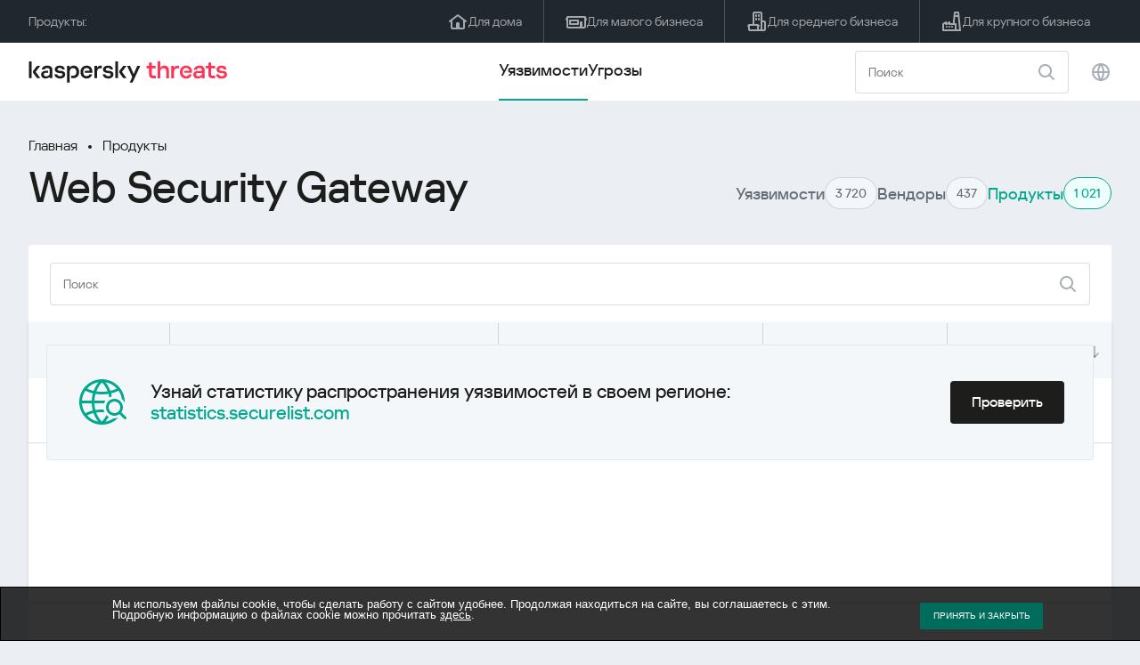

--- FILE ---
content_type: text/html; charset=UTF-8
request_url: https://threats.kaspersky.com/ru/product/Web-Security-Gateway/?s_post_type=vulnerability&orderby=detect_date&meta_key=true&order=DESC
body_size: 8194
content:


<!DOCTYPE HTML>
<html lang="ru">
<head>
    <meta charset="UTF-8"/>
    <link rel="icon" type="image/svg+xml" href="https://threats.kaspersky.com/content/themes/kasthreat2/assets/frontend/images/favicon.ico">
    <link rel="stylesheet" crossorigin href="https://threats.kaspersky.com/content/themes/kasthreat2/assets/frontend/css/main.css">
    <link rel="stylesheet" crossorigin href="https://threats.kaspersky.com/content/themes/kasthreat2/assets/frontend/css/custom.css">
    <meta name="viewport" content="width=device-width, initial-scale=1.0"/>

    <title>Kaspersky Threats — Web Security Gateway</title>

    <script type="module" crossorigin src="https://threats.kaspersky.com/content/themes/kasthreat2/assets/frontend/js/main.js"></script>

    <script type="module" crossorigin src="https://threats.kaspersky.com/content/themes/kasthreat2/assets/frontend/js/jquery-3.7.1.min.js"></script>
    <script type="module" crossorigin src="https://threats.kaspersky.com/content/themes/kasthreat2/assets/frontend/js/custom.js"></script>
    <script language="JavaScript" type="text/javascript" src="//media.kaspersky.com/tracking/omniture/s_code_single_suite.js"></script>
    
    <meta name='robots' content='max-image-preview:large' />
<link rel='stylesheet' id='redux-extendify-styles-css' href='https://threats.kaspersky.com/content/plugins/redux-framework/redux-core/assets/css/extendify-utilities.css' type='text/css' media='all' />
<link rel='stylesheet' id='ktn_style-css' href='https://threats.kaspersky.com/content/plugins/kav-threat-news/assets/css/style.css' type='text/css' media='all' />
<script type='text/javascript' src='https://threats.kaspersky.com/content/plugins/kaspersky-cookies-notification/languages/ru_RU/alert_text.js' id='kasp-cookie-alert-text-js'></script>
<script type='text/javascript' src='https://threats.kaspersky.com/content/plugins/kaspersky-cookies-notification/scripts/alert.js' id='kasp-cookie-alert-js'></script>
<link rel="https://api.w.org/" href="https://threats.kaspersky.com/ru/wp-json/" /><link rel="canonical" href="https://threats.kaspersky.com/ru/product/Web-Security-Gateway/" />
<link rel='shortlink' href='https://threats.kaspersky.com/ru/?p=5018' />
<link rel="alternate" type="application/json+oembed" href="https://threats.kaspersky.com/ru/wp-json/oembed/1.0/embed?url=https%3A%2F%2Fthreats.kaspersky.com%2Fru%2Fproduct%2FWeb-Security-Gateway%2F" />
<link rel="alternate" type="text/xml+oembed" href="https://threats.kaspersky.com/ru/wp-json/oembed/1.0/embed?url=https%3A%2F%2Fthreats.kaspersky.com%2Fru%2Fproduct%2FWeb-Security-Gateway%2F&#038;format=xml" />
<meta name="generator" content="Redux 4.4.1" />
    <!-- Google Tag Manager -->
    <script>
        (function(w,d,s,l,i){w[l]=w[l]||[];w[l].push({'gtm.start':
            new Date().getTime(),event:'gtm.js'});var f=d.getElementsByTagName(s)[0],
            j=d.createElement(s),dl=l!='dataLayer'?'&l='+l:'';j.async=true;j.src=
            '//www.googletagmanager.com/gtm.js?id='+i+dl;f.parentNode.insertBefore(j,f);
        })(window,document,'script','dataLayer','GTM-5CGZ3HG');
    </script>

<script>(function(w,d,s,l,i){w[l]=w[l]||[];w[l].push({'gtm.start': new Date().getTime(),event:'gtm.js'});var f=d.getElementsByTagName(s)[0], j=d.createElement(s),dl=l!='dataLayer'?'&l='+l:'';j.async=true;j.src= 'https://www.googletagmanager.com/gtm.js?id='+i+dl;f.parentNode.insertBefore(j,f); })(window,document,'script','dataLayer','GTM-WZ7LJ3');</script>
<!-- End Google Tag Manager -->




 



    <script>

    if (!window.kaspersky) {
        
        window.kaspersky = {};

        kaspersky.businessType = 'b2c';
        kaspersky.isStaging    = 0; 
        kaspersky.pageName     = 'Kaspersky Threats > Products > Web Security Gateway';
        kaspersky.pageType     = 'special project';
        kaspersky.platformName = 'Micro Site';
        kaspersky.siteLocale   = 'ru';
    }

    
    </script>
</head>
<body>

<!-- Google Tag Manager (noscript) -->
<noscript>
        <iframe src="//www.googletagmanager.com/ns.html?id=GTM-5CGZ3HG" height="0" width="0" style="display: none; visibility: hidden;"></iframe>
    </noscript>
<noscript><iframe src="https://www.googletagmanager.com/ns.html?id=GTM-WZ7LJ3" height="0" width="0" style="display:none;visibility:hidden"></iframe></noscript>
<!-- End Google Tag Manager (noscript) -->
<section class="stripe">
    
    
    <div class="container">
        <div class="stripe__inner">
            <div class="stripe__title">Продукты:</div>
            <div class="stripe__list">
                <a href="https://www.kaspersky.ru/home-security?icid=kl-ru_threatsheader_acq_ona_smm__onl_b2c_threats_prodmen_sm-team_______2efcb11ef96605be" class="stripe__item">
                    <i class="stripe__item-icon stripe__item-icon_home"></i>
                    <div class="stripe__item-text">Для дома</div>
                </a>
                <a href="https://www.kaspersky.ru/small-business-security?icid=kl-ru_threatsheader_acq_ona_smm__onl_b2c_threats_prodmen_sm-team_______2efcb11ef96605be" class="stripe__item">
                    <i class="stripe__item-icon stripe__item-icon_small-business"></i>
                    <div class="stripe__item-text">Для малого бизнеса</div>
                </a>
                <a href="https://www.kaspersky.ru/small-to-medium-business-security?icid=kl-ru_threatsheader_acq_ona_smm__onl_b2c_threats_prodmen_sm-team_______2efcb11ef96605be" class="stripe__item">
                    <i class="stripe__item-icon stripe__item-icon_medium-business"></i>
                    <div class="stripe__item-text">Для среднего бизнеса</div>
                </a>
                <a href="https://www.kaspersky.ru/enterprise-security?icid=kl-ru_threatsheader_acq_ona_smm__onl_b2c_threats_prodmen_sm-team_______2efcb11ef96605be" class="stripe__item">
                    <i class="stripe__item-icon stripe__item-icon_enterprize-business"></i>
                    <div class="stripe__item-text">Для крупного бизнеса</div>
                </a>
            </div>
        </div>
    </div>
</section>

<header class="header">
    <div class="container">
        <div class="header__inner">
            <div class="header__left">
                <a class="header__logo" href="/ru/" title="Home page"></a>
            </div>
            <div class="header__center">
                <div class="header__tabs">
                    <a href="/ru/vulnerability/" class="header__tab  active">Уязвимости</a>
                    <a href="/ru/threat/" class="header__tab ">Угрозы</a>
                </div>
            </div>
            <div class="header__right">
                <label class="field field_search">
                    <input id="search" type="text" class="field__input" placeholder="Поиск" value="">
                    <i class="field__icon field__icon_search"></i>
                </label>
                <button class="header__globe" data-lang></button>
                <button class="header__search" data-modal-open="search"></button>
                <button class="header__menu" data-modal-open="mobile-menu"></button>
                
                <div class="header__lang-menu" data-lang-menu>
                    <ul class="header__lang-list">
                        <li class="header__lang-item">
                            <a href="https://threats.kaspersky.com/en/product/Web-Security-Gateway/" class="header__lang-link ">English</a>
                        </li>
                        <li class="header__lang-item">
                            <a href="https://threats.kaspersky.com/ru/product/Web-Security-Gateway/" class="header__lang-link  active">Русский</a>
                        </li>
                        <li class="header__lang-item">
                            <a href="https://threats.kaspersky.com/ja/product/Web-Security-Gateway/" class="header__lang-link ">日本語</a>
                        </li>
                        <li class="header__lang-item">
                            <a href="https://threats.kaspersky.com/mx/product/Web-Security-Gateway/" class="header__lang-link ">LatAm</a>
                        </li>
                        <li class="header__lang-item">
                            <a href="https://threats.kaspersky.com/tr/product/Web-Security-Gateway/" class="header__lang-link ">Türk</a>
                        </li>
                        <li class="header__lang-item">
                            <a href="https://threats.kaspersky.com/br/product/Web-Security-Gateway/" class="header__lang-link ">Brasileiro</a>
                        </li>
                        <li class="header__lang-item">
                            <a href="https://threats.kaspersky.com/fr/product/Web-Security-Gateway/" class="header__lang-link ">Français</a>
                        </li>
                        <li class="header__lang-item">
                            <a href="https://threats.kaspersky.com/cz/product/Web-Security-Gateway/" class="header__lang-link ">Český</a>
                        </li>
                        <li class="header__lang-item">
                            <a href="https://threats.kaspersky.com/de/product/Web-Security-Gateway/" class="header__lang-link ">Deutsch</a>
                        </li>
                    </ul>
                </div>
            </div>
        </div>
    </div>
</header>

    <div class="page">                <div class="container">            <div class="page__header">                <div class="crumbs">            <div class="crumbs__list">                <a href="https://threats.kaspersky.com/ru">Главная</a>                <a href="https://threats.kaspersky.com/ru/product/">Продукты</a>            </div>        </div>                <div class="section-header">            <h1 class="title">Web Security Gateway</h1>            <div class="section-header__tabs">                <div class="tabs">                    <div class="tabs__inner">                        <a href="/ru/vulnerability/" class="tabs__item">                            <span class="tabs__tab">Уязвимости</span>                            <span class="tabs__marker">3 720</span>                        </a>                        <a href="/ru/vendor/" class="tabs__item">                            <span class="tabs__tab">Вендоры</span>                            <span class="tabs__marker">437</span>                        </a>                        <span class="tabs__item active">                            <span class="tabs__tab">Продукты</span>                            <span class="tabs__marker">1 021</span>                        </span>                    </div>                </div>            </div>        </div>    </div>    <div class="page__inner">        <div class="page__body">            <div class="page-search">                <label class="field field_page-search">                    <input type="text" class="field__input" placeholder="Поиск">                    <i class="field__icon field__icon_search"></i>                </label>                <button class="page-search__filter" data-modal-open="mobile-filters"></button>            </div>            <div class="table">                <div class="table__row table__row_header">                    <div class="table__col" onclick="window.location.href = 'https://threats.kaspersky.com/ru/product/Web-Security-Gateway/?s_post_type=vulnerability&orderby=name&order=ASC'">                        Kaspersky ID                                                    <i class="table__arrow"></i>                                            </div>                    <div class="table__col" onclick="window.location.href = 'https://threats.kaspersky.com/ru/product/Web-Security-Gateway/?s_post_type=vulnerability&orderby=short_description&meta_key=true&order=ASC'">                        Уязвимость                                                    <i class="table__arrow"></i>                                            </div>                    <div class="table__col" style="cursor: default;">                        Продукт                    </div>                    <div class="table__col active" onclick="window.location.href = 'https://threats.kaspersky.com/ru/product/Web-Security-Gateway/??s_post_type=vulnerability&orderby=detect_date&meta_key=true&order=ASC'">                        Дата обнаружения                                                    <i class="table__arrow desk"></i>                                            </div>                    <div class="table__col" onclick="window.location.href = 'https://threats.kaspersky.com/ru/product/Web-Security-Gateway/?s_post_type=vulnerability&orderby=severity&meta_key=true&order=ASC'">                        Уровень угрозы                                                    <i class="table__arrow"></i>                                            </div>                </div>                                                        <div class="table__row">                        <div class="table__col">                            <a href="https://threats.kaspersky.com/ru/vulnerability/KLA10506/">KLA10506</a>                        </div>                        <div class="table__col table__col_title table__col_with-status">                            <a href="https://threats.kaspersky.com/ru/vulnerability/KLA10506/">Multiple vulnerabilities in Websense products</a>                        </div>                        <div class="table__col">                            <a href="https://threats.kaspersky.com/ru/product/Web-Security-Gateway-Anywhere/">Web-Security-Gateway-Anywhere</a>                        </div>                        <div class="table__col">                            25/03/2015                        </div>                        <div class="table__col table__col_status">                            <div class="status critical">Critical</div>                        </div>                    </div>                                    <div class="table__row table__row_cover" data-ht-row>                        <div class="table__col"></div>                        <div class="table__col"></div>                        <div class="table__col"></div>                        <div class="table__col"></div>                        <div class="table__col"></div>                        <div class="table-cover" data-ht-cover>                            <div class="table-cover__inner">                                <i class="table-cover__icon"></i>                                <div class="table-cover__content">                                    <div class="table-cover__text">Узнай статистику распространения уязвимостей в своем регионе:</div>                                    <a class="table-cover__link" href="https://statistics.securelist.com/ru" target="_blank">statistics.securelist.com</a>                                </div>                                <a class="btn" href="https://statistics.securelist.com/ru" target="_blank">Проверить</a>                            </div>                        </div>                    </div>                                                </div>            
    <section class="pagination">
        <div class="pagination__list">
                            <div class="pagination__item prev" style="cursor: default;"></div>
            
                                                <div class="pagination__item" onclick="window.location.href = '/ru/product/Web-Security-Gateway/?s_post_type=vulnerability&orderby=detect_date&meta_key=true&order=DESC&page=1'">1</div>
                                        
                            <div class="pagination__item next" style="cursor: default;"></div>
            
        </div>
        <div class="pagination__page">
            <div class="pagination__info">0— из </div>
            <div class="pagination__per-page">
                <div class="select" data-select>
                    <div class="select__value" data-select-text></div>
                    <input data-select-value type="hidden" value="">
                    <div class="select__list" data-select-list>
                        <a href="?page=&limit=30"><div class="select__option" data-select-option="30">30</div></a>
                        <a href="?page=&limit=50"><div class="select__option" data-select-option="50">50</div></a>
                        <a href="?page=&limit=100"><div class="select__option" data-select-option="100">100</div></a>
                    </div>
                </div>
            </div>
        </div>
    </section>

        </div>    </div></div><link rel='stylesheet' id='whp3846tw-bs4.css-css' href='https://threats.kaspersky.com/content/plugins/wp-security-hardening/modules/inc/assets/css/tw-bs4.css' type='text/css' media='all' />
<link rel='stylesheet' id='whp5765font-awesome.min.css-css' href='https://threats.kaspersky.com/content/plugins/wp-security-hardening/modules/inc/fa/css/font-awesome.min.css' type='text/css' media='all' />
<link rel='stylesheet' id='whp6846front.css-css' href='https://threats.kaspersky.com/content/plugins/wp-security-hardening/modules/css/front.css' type='text/css' media='all' />


    <section class="covers">
        <div class="container">
            <div class="covers__list">
                                    <div class="covers__item covers__item_black">
                        <div
                            class="covers__image covers__image_desktop"
                            style="background-image: url('https://threats.kaspersky.com/content/uploads/sites/3/2024/04/Calculator_Threats_688x300.jpeg')"
                        ></div>
                        <div
                            class="covers__image covers__image_mobile"
                            style="background-image: url('https://threats.kaspersky.com/content/uploads/sites/3/2024/04/Calculator_Threats_358x360.jpeg')"
                        ></div>
                        <div class="covers__inner">
                            <div class="covers__title">Kaspersky IT Security Calculator:</div>
                            <div class="covers__description">Оцените ваш профиль кибербезопасности                            </div>
                            <a target="_blank" href="https://calculator.kaspersky.com/ru?icid=kl-ru_threatsplacehold_acq_ona_smm__onl_b2b_threats_ban_sm-team_______8ab1803479c51823">
                                <div class="btn btn_white">Узнать больше</div>
                            </a>
                        </div>
                    </div>
                                                    <div class="covers__item covers__item_black">
                        <div
                            class="covers__image covers__image_desktop"
                            style="background-image: url('https://threats.kaspersky.com/content/uploads/sites/3/2024/04/DL_Threats_688x300.jpeg')"
                        ></div>
                        <div
                            class="covers__image covers__image_mobile"
                            style="background-image: url('https://threats.kaspersky.com/content/uploads/sites/3/2024/04/DL_Threats_358x360.jpeg')"
                        ></div>
                        <div class="covers__inner">
                            <div class="covers__title">Встречай новый Kaspersky!</div>
                            <div class="covers__description">Каждая минута твоей онлайн-жизни заслуживает топовой защиты.                            </div>
                            <a target="_blank" href="https://www.kaspersky.ru/premium?icid=kl-ru_threatsplacehold_acq_ona_smm__onl_b2c_threats_ban_sm-team___kprem____914a465d56f368af">
                                <div class="btn btn_white">Узнать больше</div>
                            </a>
                        </div>
                    </div>
                            </div>
        </div>
    </section>

    <section class="related-articles">
        <div class="container">
            <div class="section-header">
                <div class="title">Related articles</div>
            </div>
            <div class="related-articles__inner">
                
<div class="related-articles__item">
    <div class="related-articles__img" style="background-image: url(https://media.kasperskycontenthub.com/wp-content/uploads/sites/58/2025/10/24114121/bluenoroff-ghostcall-featured-image-150x150.jpg)"></div>
    <div class="related-articles__content">
        <div class="related-articles__info">
            <div class="related-articles__date">10 November 2025</div>
            <div class="related-articles__category">Securelist</div>
        </div>
        <div class="related-articles__title">
            <a href="https://securelist.ru/bluenoroff-apt-campaigns-ghostcall-and-ghosthire/113883/?utm_source=threats.kaspersky.com&utm_medium=blog&utm_campaign=news_block" target="_blank">Криптоафера группы BlueNoroff: «призрачные» инвестиции и фиктивные рабочие предложения</a>
        </div>
    </div>
</div>

<div class="related-articles__item">
    <div class="related-articles__img" style="background-image: url(https://media.kasperskycontenthub.com/wp-content/uploads/sites/58/2025/10/24182025/SL-ForumTroll-Dante-featured-150x150.jpg)"></div>
    <div class="related-articles__content">
        <div class="related-articles__info">
            <div class="related-articles__date">27 October 2025</div>
            <div class="related-articles__category">Securelist</div>
        </div>
        <div class="related-articles__title">
            <a href="https://securelist.ru/forumtroll-apt-hacking-team-dante-spyware/113890/?utm_source=threats.kaspersky.com&utm_medium=blog&utm_campaign=news_block" target="_blank">Mem3nt0 mori – Hacking Team снова с нами!</a>
        </div>
    </div>
</div>

<div class="related-articles__item">
    <div class="related-articles__img" style="background-image: url(https://media.kasperskycontenthub.com/wp-content/uploads/sites/58/2025/10/21185631/betterbank-protocol-exploit-featured-image-150x150.jpg)"></div>
    <div class="related-articles__content">
        <div class="related-articles__info">
            <div class="related-articles__date">23 October 2025</div>
            <div class="related-articles__category">Securelist</div>
        </div>
        <div class="related-articles__title">
            <a href="https://securelist.ru/betterbank-defi-protocol-esteem-token-bonus-minting/113865/?utm_source=threats.kaspersky.com&utm_medium=blog&utm_campaign=news_block" target="_blank">Анализ уязвимости в логике системы вознаграждений BetterBank</a>
        </div>
    </div>
</div>

<div class="related-articles__item">
    <div class="related-articles__img" style="background-image: url(https://media.kasperskycontenthub.com/wp-content/uploads/sites/58/2025/10/20232132/SL-email-phishing-featured-150x150.jpg)"></div>
    <div class="related-articles__content">
        <div class="related-articles__info">
            <div class="related-articles__date">21 October 2025</div>
            <div class="related-articles__category">Securelist</div>
        </div>
        <div class="related-articles__title">
            <a href="https://securelist.ru/email-phishing-techniques-2025/113846/?utm_source=threats.kaspersky.com&utm_medium=blog&utm_campaign=news_block" target="_blank">Эволюция почтовых фишинговых атак: как злоумышленники переиспользуют и совершенствуют известные техники</a>
        </div>
    </div>
</div>

<div class="related-articles__item">
    <div class="related-articles__img" style="background-image: url(https://media.kasperskycontenthub.com/wp-content/uploads/sites/58/2025/10/20194451/passiveneuron-featured-image-scaled-1-150x150.jpg)"></div>
    <div class="related-articles__content">
        <div class="related-articles__info">
            <div class="related-articles__date">21 October 2025</div>
            <div class="related-articles__category">Securelist</div>
        </div>
        <div class="related-articles__title">
            <a href="https://securelist.ru/passiveneuron-campaign-with-apt-implants-and-cobalt-strike/113810/?utm_source=threats.kaspersky.com&utm_medium=blog&utm_campaign=news_block" target="_blank">PassiveNeuron: сложная кампания атак на серверы крупнейших организаций</a>
        </div>
    </div>
</div>

<div class="related-articles__item">
    <div class="related-articles__img" style="background-image: url(https://media.kasperskycontenthub.com/wp-content/uploads/sites/58/2025/10/17115218/adaptix-featured-image-150x150.jpg)"></div>
    <div class="related-articles__content">
        <div class="related-articles__info">
            <div class="related-articles__date">17 October 2025</div>
            <div class="related-articles__category">Securelist</div>
        </div>
        <div class="related-articles__title">
            <a href="https://securelist.ru/adaptixc2-agent-found-in-an-npm-package/113825/?utm_source=threats.kaspersky.com&utm_medium=blog&utm_campaign=news_block" target="_blank">Постэксплуатационный фреймворк теперь доставляется и в npm</a>
        </div>
    </div>
</div>
                
            </div>
        </div>
    </section>

    <div class="modal-search" data-modal="search">
        <div class="modal-search__overlay"></div>
        <div class="modal-search__inner">
            <label class="field field_page-search">
                <input type="text" class="field__input" placeholder="Search" value="">
                <i class="field__icon field__icon_search"></i>
            </label>
            <button class="modal-search__close" data-modal-close></button>
        </div>
    </div>
</div>

<footer class="footer">
    <div class="container">
        <div class="footer__inner">
            <div class="section-header">
                <div class="title">Продукты</div>
            </div>
            <div class="footer-solutions">
                
                <div class="footer-solutions__item" onclick="window.open('https://www.kaspersky.ru/home-security?icid=kl-ru_threatsheader_acq_ona_smm__onl_b2c_threats_prodmen_sm-team_______2efcb11ef96605be')">
                    <div class="footer-solutions__content">
                        <div class="footer-solutions__title">Для дома</div>
                        <div class="footer-solutions__description">Для дома</div>
                    </div>
                    <i class="footer-solutions__icon footer-solutions__icon_home"></i>
                </div>

                
                <div class="footer-solutions__item" onclick="window.open('https://www.kaspersky.ru/small-business-security?icid=kl-ru_threatsheader_acq_ona_smm__onl_b2c_threats_prodmen_sm-team_______2efcb11ef96605be')">
                    <div class="footer-solutions__content">
                        <div class="footer-solutions__title">Для малого бизнеса</div>
                        <div class="footer-solutions__description">1–25 сотрудников</div>
                    </div>
                    <i class="footer-solutions__icon footer-solutions__icon_small-business"></i>
                </div>
                
                <div class="footer-solutions__item" onclick="window.open('https://www.kaspersky.ru/small-to-medium-business-security?icid=kl-ru_threatsheader_acq_ona_smm__onl_b2c_threats_prodmen_sm-team_______2efcb11ef96605be')">
                    <div class="footer-solutions__content">
                        <div class="footer-solutions__title">Для среднего бизнеса</div>
                        <div class="footer-solutions__description">26-999 сотрудников</div>
                    </div>
                    <i class="footer-solutions__icon footer-solutions__icon_medium-business"></i>
                </div>
                
                <div class="footer-solutions__item" onclick="window.open('https://www.kaspersky.ru/enterprise-security?icid=kl-ru_threatsheader_acq_ona_smm__onl_b2c_threats_prodmen_sm-team_______2efcb11ef96605be')">
                    <div class="footer-solutions__content">
                        <div class="footer-solutions__title">Для крупного бизнеса</div>
                        <div class="footer-solutions__description">Более 1000 сотрудников</div>
                    </div>
                    <i class="footer-solutions__icon footer-solutions__icon_enterprize-business"></i>
                </div>
            </div>
            
            <div class="lets-us-know">
                <div class="lets-us-know__content" data-modal-open="found-threat">
                    <i class="lets-us-know__icon"></i>
                    <div class="lets-us-know__text">
                        Нашли новую угрозу или уязвимость?                    </div>
                </div>
                <div class="btn" data-modal-open="found-threat">Дайте нам знать!</div>
            </div>
            
            <div class="footer__bottom">
                <div class="footer__copy">©2025 AO&nbsp;Kaspersky&nbsp;Lab</div>
                <nav class="footer__links">
                    <a href="https://www.kaspersky.ru/web-privacy-policy?icid=kl-ru_threats_acq_ona_smm__onl_b2c_threats_footer_sm-team_______c5f7892d76cff20d" class="footer__link" target="_blank">Privacy Policy</a>
                                        <!-- <a href="/#" class="footer__link">Anti-Corruption Policy</a>
                    <a href="/#" class="footer__link">License Agreement B2C</a>
                    <a href="/#" class="footer__link">License Agreement B2B</a> -->
                </nav>
            </div>
        </div>
    </div>
</footer>

<section class="modal" data-modal="inaccuracy">
    <div class="modal__wrap">
        <div class="modal__overlay"></div>
        <div class="modal__inner">
                <form action="/url" data-form class="modal__form">
                    <div class="modal__title">Нашли неточность в описании этой уязвимости?</div>
                    <!-- <textarea
                        name="message"
                        cols="30"
                        rows="5"
                        class="modal__textarea"
                        placeholder="Your message"
                    ></textarea>
                    <div class="modal__capture" style="background: #eee; width: 300px; height: 76px">
                        capture
                    </div>
                    <button class="btn">Send message</button> -->
                    <div class="modal__text">
                        Если вы нашли новую угрозу или уязвимость, пожалуйста дайте нам знать по электронной почте:                        <br>
                        <a href="mailto:newvirus@kaspersky.com">newvirus@kaspersky.com</a>
                    </div>
                    <button class="btn" data-modal-close>Всё понятно</button>
                </form>
            
                <i class="modal__close" data-modal-close></i>
        </div>
    </div>
</section>

<section class="modal" data-modal="found-threat">
    <div class="modal__wrap">
        <div class="modal__overlay"></div>
        <div class="modal__inner">
                <div class="modal__title">Нашли новую угрозу или уязвимость?</div>
                <div class="modal__text">
                    Если вы нашли новую угрозу или уязвимость, пожалуйста дайте нам знать по электронной почте:                    <br>
                    <a href="mailto:newvirus@kaspersky.com">newvirus@kaspersky.com</a>
                </div>
                <button class="btn btn-close" data-modal-close>Всё понятно</button>
            
                <i class="modal__close" data-modal-close></i>
        </div>
    </div>
</section>

<section class="modal" data-modal="mobile-menu">
    <div class="modal__wrap">
        <div class="modal__overlay"></div>
        <div class="modal__inner">
                <nav class="menu">
                    <div class="menu__list">
                        <a href="https://threats.kaspersky.com/ru/vulnerability/" class="menu__item">Уязвимости</a>
                        <a href="https://threats.kaspersky.com/ru/vendor/" class="menu__item">Вендоры</a>
                        <a href="https://threats.kaspersky.com/ru/product/" class="menu__item">Продукты</a>
                        <a href="https://threats.kaspersky.com/ru/threat/" class="menu__item">Угрозы</a>
                    </div>
                </nav>
                
                <button class="lang" data-modal-close="mobile-menu" data-modal-open="mobile-lang">
                    <i class="lang__icon"></i>
                    <span class="lang__text">Eng</span>
                </button>
                
                <div class="modal-bottom">
                    <div class="modal-bottom__title">Продукты</div>
                    <div class="modal-bottom__list">
                        <a href="https://www.kaspersky.ru/home-security?icid=kl-ru_threatsheader_acq_ona_smm__onl_b2c_threats_prodmen_sm-team_______2efcb11ef96605be" class="modal-bottom__item">
                            <i class="modal-bottom__item-icon modal-bottom__item-icon_home"></i>
                            <div class="modal-bottom__item-text">Для дома</div>
                        </a>
                        <a href="https://www.kaspersky.ru/small-business-security?icid=kl-ru_threatsheader_acq_ona_smm__onl_b2c_threats_prodmen_sm-team_______2efcb11ef96605be" class="modal-bottom__item">
                            <i class="modal-bottom__item-icon modal-bottom__item-icon_small-business"></i>
                            <div class="modal-bottom__item-text">Для малого бизнеса</span></div>
                        </a>
                        <a href="https://www.kaspersky.ru/small-to-medium-business-security?icid=kl-ru_threatsheader_acq_ona_smm__onl_b2c_threats_prodmen_sm-team_______2efcb11ef96605be" class="modal-bottom__item">
                            <i class="modal-bottom__item-icon modal-bottom__item-icon_medium-business"></i>
                            <div class="modal-bottom__item-text">Для среднего бизнеса</div>
                        </a>
                        <a href="https://www.kaspersky.ru/enterprise-security?icid=kl-ru_threatsheader_acq_ona_smm__onl_b2c_threats_prodmen_sm-team_______2efcb11ef96605be" class="modal-bottom__item">
                            <i class="modal-bottom__item-icon modal-bottom__item-icon_enterprize-business"></i>
                            <div class="modal-bottom__item-text">Для крупного бизнеса</div>
                        </a>
                    </div>
                </div>
            
                <i class="modal__close" data-modal-close></i>
        </div>
    </div>
</section>

<section class="modal" data-modal="mobile-lang">
    <div class="modal__wrap">
        <div class="modal__overlay"></div>
        <div class="modal__inner">
                <div class="modal__back" data-modal-close="mobile-lang" data-modal-open="mobile-menu">
                    <i class="modal__back-icon"></i>
                    <div class="modal__back-text">Select language</div>
                </div>
                <nav class="menu">
                    <div class="menu__list">
                        <a href="https://threats.kaspersky.com/en/product/Web-Security-Gateway/" class="menu__item ">English</a>
                            <a href="https://threats.kaspersky.com/ru/product/Web-Security-Gateway/" class="menu__item  active">Русский</a>
                            <a href="https://threats.kaspersky.com/ja/product/Web-Security-Gateway/" class="menu__item ">日本語</a>
                            <a href="https://threats.kaspersky.com/mx/product/Web-Security-Gateway/" class="menu__item ">LatAm</a>
                            <a href="https://threats.kaspersky.com/tr/product/Web-Security-Gateway/" class="menu__item ">Türk</a>
                            <a href="https://threats.kaspersky.com/br/product/Web-Security-Gateway/" class="menu__item ">Brasileiro</a>
                            <a href="https://threats.kaspersky.com/fr/product/Web-Security-Gateway/" class="menu__item ">Français</a>
                            <a href="https://threats.kaspersky.com/cz/product/Web-Security-Gateway/" class="menu__item ">Český</a>
                            <a href="https://threats.kaspersky.com/de/product/Web-Security-Gateway/" class="menu__item ">Deutsch</a>
                    </div>
                </nav>

            
            
        </div>
    </div>
</section>

<section class="modal" data-modal="mobile-filters">
    <div class="modal__wrap">
        <div class="modal__overlay"></div>
        <div class="modal__inner">
                <div class="filters">
                    <!-- <div class="filters__title">Severity level</div>
                    <div class="filters__list">
                        <div class="filters__item">
                            Critical
                            <label class="checkbox ">
                                <input type="checkbox" class="checkbox__input" >
                                <span class="checkbox__box"></span>
                            </label>
                        </div>
                        <div class="filters__item">
                            High
                            <label class="checkbox ">
                                <input type="checkbox" class="checkbox__input" checked>
                                <span class="checkbox__box"></span>
                            </label>
                        </div>
                        <div class="filters__item">
                            Warning
                            <label class="checkbox error">
                                <input type="checkbox" class="checkbox__input" >
                                <span class="checkbox__box"></span>
                            </label>
                        </div>
                    </div> -->
                    <div class="filters__title">Sorting</div>

                    
                    
                        <div class="filters__list">
                                                    <div class="filters__item">
                                Kaspersky ID                                <div class="sort-list">
                                    <button class="sort sort_ask" filter-data='https://threats.kaspersky.com/ru/vulnerability/?s_post_type=vulnerability&orderby=name&order=ASC'></button>
                                    <button class="sort sort_desk" filter-data='https://threats.kaspersky.com/ru/vulnerability/?s_post_type=vulnerability&orderby=name&order=DESC'></button>
                                </div>
                            </div>
                                                    <div class="filters__item">
                                Уязвимость                                <div class="sort-list">
                                    <button class="sort sort_ask" filter-data='https://threats.kaspersky.com/ru/vulnerability/?s_post_type=vulnerability&orderby=short_description&meta_key=true&order=ASC'></button>
                                    <button class="sort sort_desk" filter-data='https://threats.kaspersky.com/ru/vulnerability/?s_post_type=vulnerability&orderby=short_description&meta_key=true&order=DESC'></button>
                                </div>
                            </div>
                                                    <div class="filters__item">
                                Detect date                                <div class="sort-list">
                                    <button class="sort sort_ask" filter-data='https://threats.kaspersky.com/ru/vulnerability/?s_post_type=vulnerability&orderby=detect_date&meta_key=true&order=ASC'></button>
                                    <button class="sort sort_desk active" filter-data='https://threats.kaspersky.com/ru/vulnerability/?s_post_type=vulnerability&orderby=detect_date&meta_key=true&order=DESC'></button>
                                </div>
                            </div>
                                                    <div class="filters__item">
                                Уровень угрозы                                <div class="sort-list">
                                    <button class="sort sort_ask" filter-data='https://threats.kaspersky.com/ru/vulnerability/?s_post_type=vulnerability&orderby=severity&meta_key=true&order=ASC'></button>
                                    <button class="sort sort_desk" filter-data='https://threats.kaspersky.com/ru/vulnerability/?s_post_type=vulnerability&orderby=severity&meta_key=true&order=DESC'></button>
                                </div>
                            </div>
                                                </div>

                                    </div>

                <button class="btn btn-confirm">Confirm</button>
                <i class="modal__close"></i>
                <!-- <button class="btn btn-confirm" data-modal-open="filters-save">Confirm</button> -->
                <!--<section class="modal__error">You must select at least one severity level</section>-->
                <!-- <i class="modal__close" data-modal-close></i> -->

        </div>
    </div>
</section>

<div class="filters-save" data-modal="filters-save">
    <div class="filters-save__overlay"></div>
    <div class="filters-save__close" data-modal-close></div>
    <div class="filters-save__inner">
        <div class="filters-save__text">Confirm changes?</div>
        <div class="filters-save__bottom">
            <button class="btn btn-yes">Yes</button>
            <button class="btn btn_grey btn-no">No</button>
        </div>
    </div>
</div>
<div class="toast" data-toast>
    <div class="toast__inner">
        <i class="toast__icon"></i>
        <div class="toast__text">Your message has been sent successfully.</div>
    </div>
</div>

</body>
</html>



--- FILE ---
content_type: image/svg+xml
request_url: https://threats.kaspersky.com/content/themes/kasthreat2/assets/frontend/images/field/arrow.svg
body_size: 288
content:
<svg width="12" height="12" viewBox="0 0 12 12" fill="none" xmlns="http://www.w3.org/2000/svg">
<g id="Directional icons/caret down filled">
<path id="Vector" d="M9.73167 3.5H2.26833C2.04448 3.5 1.91948 3.7453 2.05812 3.91276L5.78978 8.40359C5.89659 8.53214 6.10227 8.53214 6.21022 8.40359L9.94188 3.91276C10.0805 3.7453 9.95552 3.5 9.73167 3.5Z" fill="#1D1D1B"/>
</g>
</svg>


--- FILE ---
content_type: text/javascript
request_url: https://threats.kaspersky.com/content/plugins/kaspersky-cookies-notification/languages/ru_RU/alert_text.js
body_size: 359
content:
var gdprStrings = {text : 'Мы используем файлы cookie, чтобы сделать работу с сайтом удобнее. Продолжая находиться на сайте, вы соглашаетесь с этим. Подробную информацию о файлах cookie можно прочитать <a href="https://www.kaspersky.ru/third-party-tracking" target="_blank">здесь</a>. ',  button : 'Принять и закрыть ',}
